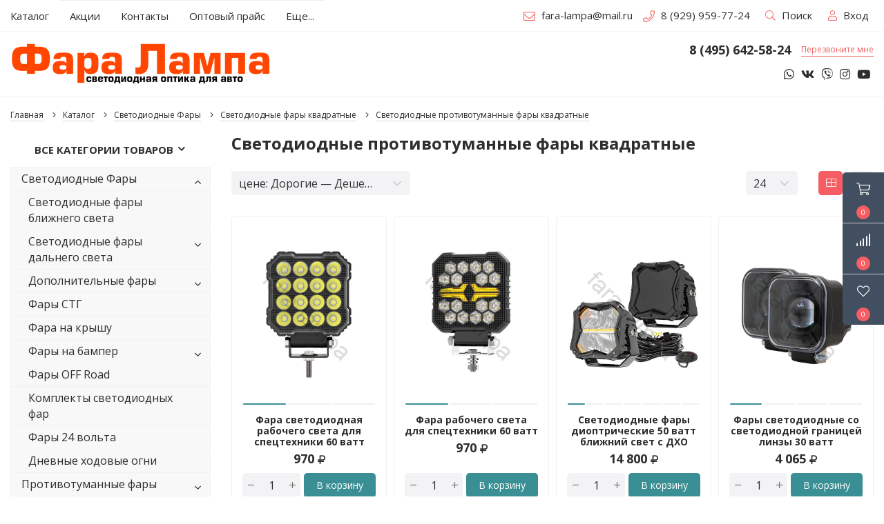

--- FILE ---
content_type: text/html; charset=UTF-8, text/html
request_url: https://stat-ch.storeland.ru/
body_size: 24
content:
{"memory":22552,"time":0.0004639625549316406,"errors":[],"notice":[]}